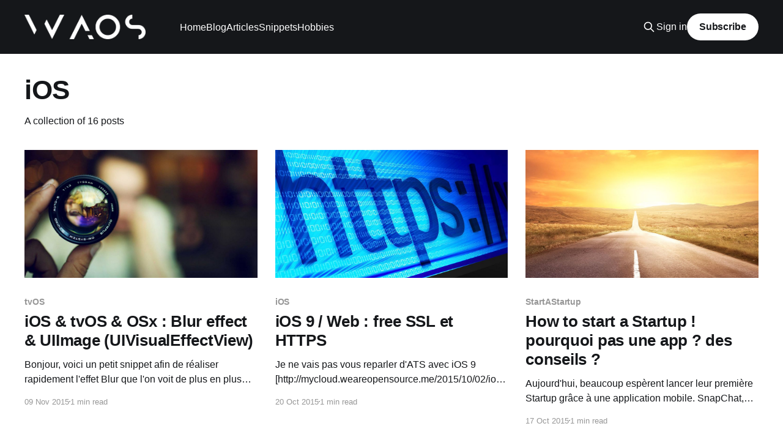

--- FILE ---
content_type: text/html; charset=utf-8
request_url: https://blog.weareopensource.me/tag/ios/
body_size: 7160
content:
<!DOCTYPE html>
<html lang="en">
<head>

    <title>iOS - We Are Open Source</title>
    <meta charset="utf-8" />
    <meta http-equiv="X-UA-Compatible" content="IE=edge" />
    <meta name="HandheldFriendly" content="True" />
    <meta name="viewport" content="width=device-width, initial-scale=1.0" />
    
    <link rel="preload" as="style" href="/assets/built/screen.css?v=3b79730cfb" />
    <link rel="preload" as="script" href="/assets/built/casper.js?v=3b79730cfb" />

    <link rel="stylesheet" type="text/css" href="/assets/built/screen.css?v=3b79730cfb" />

    <link rel="icon" href="https://blog.weareopensource.me/content/images/size/w256h256/2020/07/favicon.png" type="image/png">
    <link rel="canonical" href="https://blog.weareopensource.me/tag/ios/">
    <meta name="referrer" content="no-referrer-when-downgrade">
    
    <meta property="og:site_name" content="We Are Open Source">
    <meta property="og:type" content="website">
    <meta property="og:title" content="iOS - We Are Open Source">
    <meta property="og:description" content="Sharing of knowledge - #LetsGetTogether. We share knowledge around open source and new techs. We also create open-source stacks, Vue, Node, Swift  ...">
    <meta property="og:url" content="https://blog.weareopensource.me/tag/ios/">
    <meta property="og:image" content="https://blog.weareopensource.me/content/images/2023/04/background.jpg">
    <meta property="article:publisher" content="https://www.facebook.com/ghost">
    <meta name="twitter:card" content="summary_large_image">
    <meta name="twitter:title" content="iOS - We Are Open Source">
    <meta name="twitter:description" content="Sharing of knowledge - #LetsGetTogether. We share knowledge around open source and new techs. We also create open-source stacks, Vue, Node, Swift  ...">
    <meta name="twitter:url" content="https://blog.weareopensource.me/tag/ios/">
    <meta name="twitter:image" content="https://blog.weareopensource.me/content/images/2023/04/background.jpg">
    <meta name="twitter:site" content="@waos_io">
    <meta property="og:image:width" content="1200">
    <meta property="og:image:height" content="745">
    
    <script type="application/ld+json">
{
    "@context": "https://schema.org",
    "@type": "Series",
    "publisher": {
        "@type": "Organization",
        "name": "We Are Open Source",
        "url": "https://blog.weareopensource.me/",
        "logo": {
            "@type": "ImageObject",
            "url": "https://blog.weareopensource.me/content/images/2017/07/logo.png"
        }
    },
    "url": "https://blog.weareopensource.me/tag/ios/",
    "name": "iOS",
    "mainEntityOfPage": "https://blog.weareopensource.me/tag/ios/"
}
    </script>

    <meta name="generator" content="Ghost 6.13">
    <link rel="alternate" type="application/rss+xml" title="We Are Open Source" href="https://blog.weareopensource.me/rss/">
    <script defer src="https://cdn.jsdelivr.net/ghost/portal@~2.56/umd/portal.min.js" data-i18n="true" data-ghost="https://blog.weareopensource.me/" data-key="d3babf8f574faab4ce5e1237c7" data-api="https://blog.weareopensource.me/ghost/api/content/" data-locale="en" crossorigin="anonymous"></script><style id="gh-members-styles">.gh-post-upgrade-cta-content,
.gh-post-upgrade-cta {
    display: flex;
    flex-direction: column;
    align-items: center;
    font-family: -apple-system, BlinkMacSystemFont, 'Segoe UI', Roboto, Oxygen, Ubuntu, Cantarell, 'Open Sans', 'Helvetica Neue', sans-serif;
    text-align: center;
    width: 100%;
    color: #ffffff;
    font-size: 16px;
}

.gh-post-upgrade-cta-content {
    border-radius: 8px;
    padding: 40px 4vw;
}

.gh-post-upgrade-cta h2 {
    color: #ffffff;
    font-size: 28px;
    letter-spacing: -0.2px;
    margin: 0;
    padding: 0;
}

.gh-post-upgrade-cta p {
    margin: 20px 0 0;
    padding: 0;
}

.gh-post-upgrade-cta small {
    font-size: 16px;
    letter-spacing: -0.2px;
}

.gh-post-upgrade-cta a {
    color: #ffffff;
    cursor: pointer;
    font-weight: 500;
    box-shadow: none;
    text-decoration: underline;
}

.gh-post-upgrade-cta a:hover {
    color: #ffffff;
    opacity: 0.8;
    box-shadow: none;
    text-decoration: underline;
}

.gh-post-upgrade-cta a.gh-btn {
    display: block;
    background: #ffffff;
    text-decoration: none;
    margin: 28px 0 0;
    padding: 8px 18px;
    border-radius: 4px;
    font-size: 16px;
    font-weight: 600;
}

.gh-post-upgrade-cta a.gh-btn:hover {
    opacity: 0.92;
}</style>
    <script defer src="https://cdn.jsdelivr.net/ghost/sodo-search@~1.8/umd/sodo-search.min.js" data-key="d3babf8f574faab4ce5e1237c7" data-styles="https://cdn.jsdelivr.net/ghost/sodo-search@~1.8/umd/main.css" data-sodo-search="https://blog.weareopensource.me/" data-locale="en" crossorigin="anonymous"></script>
    
    <link href="https://blog.weareopensource.me/webmentions/receive/" rel="webmention">
    <script defer src="/public/cards.min.js?v=3b79730cfb"></script>
    <link rel="stylesheet" type="text/css" href="/public/cards.min.css?v=3b79730cfb">
    <script defer src="/public/member-attribution.min.js?v=3b79730cfb"></script><style>:root {--ghost-accent-color: #15171A;}</style>
    <link rel="stylesheet" href="https://use.fontawesome.com/releases/v5.13.0/css/all.css">
<link href="https://cdnjs.cloudflare.com/ajax/libs/prism/1.17.1/themes/prism.min.css" rel="stylesheet"/>
<link href="https://github.com/PrismJS/prism-themes/blob/master/themes/prism-xonokai.css" rel="stylesheet"/>

<style>
    pre[class*=language-] {
        font-size: 1.4rem !important;
    }
    .post-full-content pre {
     	border: none;    
    }
</style>

</head>
<body class="tag-template tag-ios is-head-left-logo has-cover">
<div class="viewport">

    <header id="gh-head" class="gh-head outer">
        <div class="gh-head-inner inner">
            <div class="gh-head-brand">
                <a class="gh-head-logo" href="https://blog.weareopensource.me">
                        <img src="https://blog.weareopensource.me/content/images/2017/07/logo.png" alt="We Are Open Source">
                </a>
                <button class="gh-search gh-icon-btn" aria-label="Search this site" data-ghost-search><svg xmlns="http://www.w3.org/2000/svg" fill="none" viewBox="0 0 24 24" stroke="currentColor" stroke-width="2" width="20" height="20"><path stroke-linecap="round" stroke-linejoin="round" d="M21 21l-6-6m2-5a7 7 0 11-14 0 7 7 0 0114 0z"></path></svg></button>
                <button class="gh-burger" aria-label="Main Menu"></button>
            </div>

            <nav class="gh-head-menu">
                <ul class="nav">
    <li class="nav-home"><a href="https://weareopensource.me">Home</a></li>
    <li class="nav-blog"><a href="https://blog.weareopensource.me/">Blog</a></li>
    <li class="nav-articles"><a href="https://blog.weareopensource.me/tag/article/">Articles</a></li>
    <li class="nav-snippets"><a href="https://blog.weareopensource.me/tag/snippet/">Snippets</a></li>
    <li class="nav-hobbies"><a href="https://blog.weareopensource.me/tag/hobbies/">Hobbies</a></li>
</ul>

            </nav>

            <div class="gh-head-actions">
                    <button class="gh-search gh-icon-btn" aria-label="Search this site" data-ghost-search><svg xmlns="http://www.w3.org/2000/svg" fill="none" viewBox="0 0 24 24" stroke="currentColor" stroke-width="2" width="20" height="20"><path stroke-linecap="round" stroke-linejoin="round" d="M21 21l-6-6m2-5a7 7 0 11-14 0 7 7 0 0114 0z"></path></svg></button>
                    <div class="gh-head-members">
                                <a class="gh-head-link" href="#/portal/signin" data-portal="signin">Sign in</a>
                                <a class="gh-head-button" href="#/portal/signup" data-portal="signup">Subscribe</a>
                    </div>
            </div>
        </div>
    </header>

    <div class="site-content">
        
<main id="site-main" class="site-main outer">
<div class="inner posts">
    <div class="post-feed">

        <section class="post-card post-card-large">


            <div class="post-card-content">
            <div class="post-card-content-link">
                <header class="post-card-header">
                    <h2 class="post-card-title">iOS</h2>
                </header>
                <div class="post-card-excerpt">
                        A collection of 16 posts
                </div>
            </div>
            </div>

        </section>

            
<article class="post-card post tag-tvos tag-ios tag-osx">

    <a class="post-card-image-link" href="/ios/">

        <img class="post-card-image"
            srcset="/content/images/size/w300/2018/11/Screen-Shot-2015-11-09-at-09-13-31-copy.jpg 300w,
                    /content/images/size/w600/2018/11/Screen-Shot-2015-11-09-at-09-13-31-copy.jpg 600w,
                    /content/images/size/w1000/2018/11/Screen-Shot-2015-11-09-at-09-13-31-copy.jpg 1000w,
                    /content/images/size/w2000/2018/11/Screen-Shot-2015-11-09-at-09-13-31-copy.jpg 2000w"
            sizes="(max-width: 1000px) 400px, 800px"
            src="/content/images/size/w600/2018/11/Screen-Shot-2015-11-09-at-09-13-31-copy.jpg"
            alt="iOS &amp; tvOS &amp; OSx : Blur effect &amp; UIImage (UIVisualEffectView)"
            loading="lazy"
        />


    </a>

    <div class="post-card-content">

        <a class="post-card-content-link" href="/ios/">
            <header class="post-card-header">
                <div class="post-card-tags">
                        <span class="post-card-primary-tag">tvOS</span>
                </div>
                <h2 class="post-card-title">
                    iOS &amp; tvOS &amp; OSx : Blur effect &amp; UIImage (UIVisualEffectView)
                </h2>
            </header>
                <div class="post-card-excerpt">Bonjour,

voici un petit snippet afin de réaliser rapidement l&#39;effet Blur que l&#39;on voit de
plus en plus sur iOS / tvOS / OSx.

L&#39;effet Blur, est une sorte de flou Gaussien très prononcé qui permet de rendre
une image de fond plus discrète en ne</div>
        </a>

        <footer class="post-card-meta">
            <time class="post-card-meta-date" datetime="2015-11-09">09 Nov 2015</time>
                <span class="post-card-meta-length">1 min read</span>
        </footer>

    </div>

</article>
            
<article class="post-card post tag-ios tag-web tag-ats tag-https tag-ssl tag-article">

    <a class="post-card-image-link" href="/ios-9-web-free-ssl-et-https/">

        <img class="post-card-image"
            srcset="/content/images/size/w300/2018/11/Screen-Shot-2015-10-19-at-10-12-09-copy-1.jpg 300w,
                    /content/images/size/w600/2018/11/Screen-Shot-2015-10-19-at-10-12-09-copy-1.jpg 600w,
                    /content/images/size/w1000/2018/11/Screen-Shot-2015-10-19-at-10-12-09-copy-1.jpg 1000w,
                    /content/images/size/w2000/2018/11/Screen-Shot-2015-10-19-at-10-12-09-copy-1.jpg 2000w"
            sizes="(max-width: 1000px) 400px, 800px"
            src="/content/images/size/w600/2018/11/Screen-Shot-2015-10-19-at-10-12-09-copy-1.jpg"
            alt="iOS 9 / Web : free SSL et HTTPS"
            loading="lazy"
        />


    </a>

    <div class="post-card-content">

        <a class="post-card-content-link" href="/ios-9-web-free-ssl-et-https/">
            <header class="post-card-header">
                <div class="post-card-tags">
                        <span class="post-card-primary-tag">iOS</span>
                </div>
                <h2 class="post-card-title">
                    iOS 9 / Web : free SSL et HTTPS
                </h2>
            </header>
                <div class="post-card-excerpt">Je ne vais pas vous reparler d&#39;ATS avec iOS 9
[http://mycloud.weareopensource.me/2015/10/02/ios-9-http/], mais la tendance
actuelle pousse réellement à un https généralisé.

Mais voila, c&#39;est payant. Embêtant lorsque l&#39;on souhaite simplement tester un
petit projet ... les coûts s&</div>
        </a>

        <footer class="post-card-meta">
            <time class="post-card-meta-date" datetime="2015-10-20">20 Oct 2015</time>
                <span class="post-card-meta-length">1 min read</span>
        </footer>

    </div>

</article>
            
<article class="post-card post tag-startastartup tag-ios tag-android-2 tag-conseils tag-article">

    <a class="post-card-image-link" href="/how-to-start-a-startup-pourquoi-pas-une-apps/">

        <img class="post-card-image"
            srcset="/content/images/size/w300/2018/11/Screen-Shot-2015-10-16-at-12-39-27-copy.jpg 300w,
                    /content/images/size/w600/2018/11/Screen-Shot-2015-10-16-at-12-39-27-copy.jpg 600w,
                    /content/images/size/w1000/2018/11/Screen-Shot-2015-10-16-at-12-39-27-copy.jpg 1000w,
                    /content/images/size/w2000/2018/11/Screen-Shot-2015-10-16-at-12-39-27-copy.jpg 2000w"
            sizes="(max-width: 1000px) 400px, 800px"
            src="/content/images/size/w600/2018/11/Screen-Shot-2015-10-16-at-12-39-27-copy.jpg"
            alt="How to start a Startup ! pourquoi pas une app ? des conseils ?"
            loading="lazy"
        />


    </a>

    <div class="post-card-content">

        <a class="post-card-content-link" href="/how-to-start-a-startup-pourquoi-pas-une-apps/">
            <header class="post-card-header">
                <div class="post-card-tags">
                        <span class="post-card-primary-tag">StartAStartup</span>
                </div>
                <h2 class="post-card-title">
                    How to start a Startup ! pourquoi pas une app ? des conseils ?
                </h2>
            </header>
                <div class="post-card-excerpt">Aujourd&#39;hui, beaucoup espèrent lancer leur première Startup grâce à une
application mobile. SnapChat, FlappyBird, Instagram, Angry Birds ... nous ont
fait rêver.

Il faut cependant noter, qu&#39;il est rare que la première application réalisée
soit la bonne. On peut avoir beaucoup de chance, tout faire parfaitement dès</div>
        </a>

        <footer class="post-card-meta">
            <time class="post-card-meta-date" datetime="2015-10-17">17 Oct 2015</time>
                <span class="post-card-meta-length">1 min read</span>
        </footer>

    </div>

</article>
            
<article class="post-card post tag-ios tag-swift tag-article">

    <a class="post-card-image-link" href="/ios-9-swift-2-getting-started/">

        <img class="post-card-image"
            srcset="/content/images/size/w300/2018/11/Screen-Shot-2015-10-08-at-12-51-39-1-copy.jpg 300w,
                    /content/images/size/w600/2018/11/Screen-Shot-2015-10-08-at-12-51-39-1-copy.jpg 600w,
                    /content/images/size/w1000/2018/11/Screen-Shot-2015-10-08-at-12-51-39-1-copy.jpg 1000w,
                    /content/images/size/w2000/2018/11/Screen-Shot-2015-10-08-at-12-51-39-1-copy.jpg 2000w"
            sizes="(max-width: 1000px) 400px, 800px"
            src="/content/images/size/w600/2018/11/Screen-Shot-2015-10-08-at-12-51-39-1-copy.jpg"
            alt="IOS 9 : Swift 2, Getting started"
            loading="lazy"
        />


    </a>

    <div class="post-card-content">

        <a class="post-card-content-link" href="/ios-9-swift-2-getting-started/">
            <header class="post-card-header">
                <div class="post-card-tags">
                        <span class="post-card-primary-tag">iOS</span>
                </div>
                <h2 class="post-card-title">
                    IOS 9 : Swift 2, Getting started
                </h2>
            </header>
                <div class="post-card-excerpt">Bonjour, il y a quelques temps j&#39;avais fait une petite série d&#39;articles pour
apprendre les bases en ios 8 Swift 1.2. Cela était basé sur ce tuto
[http://jamesonquave.com/blog/developing-ios-apps-using-swift-tutorial/] 
existant et se composait de trois articles :

 * Article : iOS 8 : Swift, Getting Started</div>
        </a>

        <footer class="post-card-meta">
            <time class="post-card-meta-date" datetime="2015-10-09">09 Oct 2015</time>
                <span class="post-card-meta-length">1 min read</span>
        </footer>

    </div>

</article>
            
<article class="post-card post tag-ios tag-swift tag-instagram tag-article">

    <a class="post-card-image-link" href="/ios-9-swift-instagram-sample/">

        <img class="post-card-image"
            srcset="/content/images/size/w300/2015/10/Screen-Shot-2015-10-05-at-16-20-03.jpg 300w,
                    /content/images/size/w600/2015/10/Screen-Shot-2015-10-05-at-16-20-03.jpg 600w,
                    /content/images/size/w1000/2015/10/Screen-Shot-2015-10-05-at-16-20-03.jpg 1000w,
                    /content/images/size/w2000/2015/10/Screen-Shot-2015-10-05-at-16-20-03.jpg 2000w"
            sizes="(max-width: 1000px) 400px, 800px"
            src="/content/images/size/w600/2015/10/Screen-Shot-2015-10-05-at-16-20-03.jpg"
            alt="iOS 9 : Swift 2, Instagram Sample"
            loading="lazy"
        />


    </a>

    <div class="post-card-content">

        <a class="post-card-content-link" href="/ios-9-swift-instagram-sample/">
            <header class="post-card-header">
                <div class="post-card-tags">
                        <span class="post-card-primary-tag">iOS</span>
                </div>
                <h2 class="post-card-title">
                    iOS 9 : Swift 2, Instagram Sample
                </h2>
            </header>
                <div class="post-card-excerpt">Une petite mise à jour du Sample Github instagram a eu lieu. Rien de bien
méchant, voici les nouveautés :

 * Passage à Swift 2
 * Mise en cache des photos, corrigé
 * Compatible iOS 9
 * Ajout du contournement App transport security
   [https://blog.weareopensource.me/2015/10/02/ios-9-http/] (l&#39;api d&</div>
        </a>

        <footer class="post-card-meta">
            <time class="post-card-meta-date" datetime="2015-10-06">06 Oct 2015</time>
        </footer>

    </div>

</article>
            
<article class="post-card post tag-ios tag-ats tag-article">

    <a class="post-card-image-link" href="/ios-9-http/">

        <img class="post-card-image"
            srcset="/content/images/size/w300/2018/11/website-security.jpg 300w,
                    /content/images/size/w600/2018/11/website-security.jpg 600w,
                    /content/images/size/w1000/2018/11/website-security.jpg 1000w,
                    /content/images/size/w2000/2018/11/website-security.jpg 2000w"
            sizes="(max-width: 1000px) 400px, 800px"
            src="/content/images/size/w600/2018/11/website-security.jpg"
            alt="iOS 9 : http / https  App Transport Security has blocked"
            loading="lazy"
        />


    </a>

    <div class="post-card-content">

        <a class="post-card-content-link" href="/ios-9-http/">
            <header class="post-card-header">
                <div class="post-card-tags">
                        <span class="post-card-primary-tag">iOS</span>
                </div>
                <h2 class="post-card-title">
                    iOS 9 : http / https  App Transport Security has blocked
                </h2>
            </header>
                <div class="post-card-excerpt">Nous nous attaquons à swift 2 / ios 9. L&#39;un des premiers problèmes que nous
rencontrons est la nouvelle réglementation d&#39;Apple vis à vis de l&#39;https.

Cela se nomme l&#39;App Transport Security, il nous force à utiliser l&#39;https, à la
place</div>
        </a>

        <footer class="post-card-meta">
            <time class="post-card-meta-date" datetime="2015-10-03">03 Oct 2015</time>
                <span class="post-card-meta-length">2 min read</span>
        </footer>

    </div>

</article>
            
<article class="post-card post tag-ios tag-icons tag-android tag-web tag-article">

    <a class="post-card-image-link" href="/icon-store-ios-web-android/">

        <img class="post-card-image"
            srcset="/content/images/size/w300/2018/11/icon-1.jpg 300w,
                    /content/images/size/w600/2018/11/icon-1.jpg 600w,
                    /content/images/size/w1000/2018/11/icon-1.jpg 1000w,
                    /content/images/size/w2000/2018/11/icon-1.jpg 2000w"
            sizes="(max-width: 1000px) 400px, 800px"
            src="/content/images/size/w600/2018/11/icon-1.jpg"
            alt="Icon Store : iOS Web Androïd"
            loading="lazy"
        />


    </a>

    <div class="post-card-content">

        <a class="post-card-content-link" href="/icon-store-ios-web-android/">
            <header class="post-card-header">
                <div class="post-card-tags">
                        <span class="post-card-primary-tag">iOS</span>
                </div>
                <h2 class="post-card-title">
                    Icon Store : iOS Web Androïd
                </h2>
            </header>
                <div class="post-card-excerpt">Un rapide article pour vous partager une petite trouvaille sympa sur twitter.
Que l&#39;on fasse une application Web, iOS, Androïd, MacOs Windows, Linux ... nous
avons toujours besoin d&#39;icônes.



Certe il existe fontAwesome [http://fortawesome.github.io/Font-Awesome/], mais
parfois, nous aimerions personnaliser un peu plus. Voici</div>
        </a>

        <footer class="post-card-meta">
            <time class="post-card-meta-date" datetime="2015-07-10">10 Jul 2015</time>
                <span class="post-card-meta-length">1 min read</span>
        </footer>

    </div>

</article>
            
<article class="post-card post tag-ios tag-swift tag-instagram tag-article">

    <a class="post-card-image-link" href="/ios-8-swift-instagram-sample/">

        <img class="post-card-image"
            srcset="/content/images/size/w300/2017/09/download.jpeg 300w,
                    /content/images/size/w600/2017/09/download.jpeg 600w,
                    /content/images/size/w1000/2017/09/download.jpeg 1000w,
                    /content/images/size/w2000/2017/09/download.jpeg 2000w"
            sizes="(max-width: 1000px) 400px, 800px"
            src="/content/images/size/w600/2017/09/download.jpeg"
            alt="iOS 8 : Swift, Instagram Sample"
            loading="lazy"
        />


    </a>

    <div class="post-card-content">

        <a class="post-card-content-link" href="/ios-8-swift-instagram-sample/">
            <header class="post-card-header">
                <div class="post-card-tags">
                        <span class="post-card-primary-tag">iOS</span>
                </div>
                <h2 class="post-card-title">
                    iOS 8 : Swift, Instagram Sample
                </h2>
            </header>
                <div class="post-card-excerpt">Bonjour, j&#39;ai publié il y a peu un sample d&#39;application Swift allant récupérer
les photos d&#39;un client instagram sur github. J&#39;en profite donc pour faire un
petit article sur le blog.

Le code est vraiment très simple à comprendre. Il vous suffit</div>
        </a>

        <footer class="post-card-meta">
            <time class="post-card-meta-date" datetime="2015-05-27">27 May 2015</time>
                <span class="post-card-meta-length">1 min read</span>
        </footer>

    </div>

</article>
            
<article class="post-card post tag-ios tag-swift">

    <a class="post-card-image-link" href="/ios8-swift-resize-textview/">

        <img class="post-card-image"
            srcset="/content/images/size/w300/2017/09/Screen-Shot-2017-09-28-at-17.17.23.png 300w,
                    /content/images/size/w600/2017/09/Screen-Shot-2017-09-28-at-17.17.23.png 600w,
                    /content/images/size/w1000/2017/09/Screen-Shot-2017-09-28-at-17.17.23.png 1000w,
                    /content/images/size/w2000/2017/09/Screen-Shot-2017-09-28-at-17.17.23.png 2000w"
            sizes="(max-width: 1000px) 400px, 800px"
            src="/content/images/size/w600/2017/09/Screen-Shot-2017-09-28-at-17.17.23.png"
            alt="iOS8 : Swift Resize UITextView or UIImageView"
            loading="lazy"
        />


    </a>

    <div class="post-card-content">

        <a class="post-card-content-link" href="/ios8-swift-resize-textview/">
            <header class="post-card-header">
                <div class="post-card-tags">
                        <span class="post-card-primary-tag">iOS</span>
                </div>
                <h2 class="post-card-title">
                    iOS8 : Swift Resize UITextView or UIImageView
                </h2>
            </header>
                <div class="post-card-excerpt">Hello, Après un petit moment sans publier par manque de temps, voici deux
petites astuces. Lorsque l&#39;on récupère des flux JSON pour réaliser des
applications, on a souvent une View contenant une image et du texte (Un article,
un post Facebook / Twitter / Instagram, ...).

Cette UiView doit donc contenir</div>
        </a>

        <footer class="post-card-meta">
            <time class="post-card-meta-date" datetime="2015-05-20">20 May 2015</time>
                <span class="post-card-meta-length">1 min read</span>
        </footer>

    </div>

</article>
            
<article class="post-card post tag-ios tag-swift tag-article">

    <a class="post-card-image-link" href="/ios-8-swift-getting-started-3-tabbar-animations/">

        <img class="post-card-image"
            srcset="/content/images/size/w300/2017/09/ios-11-1024x1024-4k-5k-beach-ocean-13655.jpg 300w,
                    /content/images/size/w600/2017/09/ios-11-1024x1024-4k-5k-beach-ocean-13655.jpg 600w,
                    /content/images/size/w1000/2017/09/ios-11-1024x1024-4k-5k-beach-ocean-13655.jpg 1000w,
                    /content/images/size/w2000/2017/09/ios-11-1024x1024-4k-5k-beach-ocean-13655.jpg 2000w"
            sizes="(max-width: 1000px) 400px, 800px"
            src="/content/images/size/w600/2017/09/ios-11-1024x1024-4k-5k-beach-ocean-13655.jpg"
            alt="iOS 8 : Swift, Getting Started 3 - TabBar, Animations"
            loading="lazy"
        />


    </a>

    <div class="post-card-content">

        <a class="post-card-content-link" href="/ios-8-swift-getting-started-3-tabbar-animations/">
            <header class="post-card-header">
                <div class="post-card-tags">
                        <span class="post-card-primary-tag">iOS</span>
                </div>
                <h2 class="post-card-title">
                    iOS 8 : Swift, Getting Started 3 - TabBar, Animations
                </h2>
            </header>
                <div class="post-card-excerpt">Voici un troisième article afin de terminer notre approche du swift faite dans
ce tuto [https://blog.weareopensource.me/2015/04/25/ios-8-swift-get-started/].

J&#39;ai séparé le Github en plusieurs branches, nous avons :

 * La branche Master
   [https://github.com/weareopensource/Sample-iOS_Swift_GetStarted] : Elle
   comprend le tuto, et quelques</div>
        </a>

        <footer class="post-card-meta">
            <time class="post-card-meta-date" datetime="2015-05-04">04 May 2015</time>
                <span class="post-card-meta-length">2 min read</span>
        </footer>

    </div>

</article>
            
<article class="post-card post tag-ios tag-swift tag-article">

    <a class="post-card-image-link" href="/dzd/">

        <img class="post-card-image"
            srcset="/content/images/size/w300/2017/09/ios-11-1024x1024-4k-5k-beach-ocean-13655-1.jpg 300w,
                    /content/images/size/w600/2017/09/ios-11-1024x1024-4k-5k-beach-ocean-13655-1.jpg 600w,
                    /content/images/size/w1000/2017/09/ios-11-1024x1024-4k-5k-beach-ocean-13655-1.jpg 1000w,
                    /content/images/size/w2000/2017/09/ios-11-1024x1024-4k-5k-beach-ocean-13655-1.jpg 2000w"
            sizes="(max-width: 1000px) 400px, 800px"
            src="/content/images/size/w600/2017/09/ios-11-1024x1024-4k-5k-beach-ocean-13655-1.jpg"
            alt="iOS 8 : Swift, Getting Started 2 - Sidebar, Animations"
            loading="lazy"
        />


    </a>

    <div class="post-card-content">

        <a class="post-card-content-link" href="/dzd/">
            <header class="post-card-header">
                <div class="post-card-tags">
                        <span class="post-card-primary-tag">iOS</span>
                </div>
                <h2 class="post-card-title">
                    iOS 8 : Swift, Getting Started 2 - Sidebar, Animations
                </h2>
            </header>
                <div class="post-card-excerpt">Voici un second article afin de pousser un peu plus loin notre première approche
du swift faite dans ce tuto [https://blog.weareopensource.me/2015/04/25/ios-8-swift-get-started/].

J&#39;ai séparé le Github en plusieurs branches, nous avons :

 * La branche Master
   [https://github.com/weareopensource/Sample-iOS_Swift_GetStarted] : Elle</div>
        </a>

        <footer class="post-card-meta">
            <time class="post-card-meta-date" datetime="2015-04-30">30 Apr 2015</time>
                <span class="post-card-meta-length">2 min read</span>
        </footer>

    </div>

</article>
            
<article class="post-card post tag-ios tag-loopback tag-swift tag-article">

    <a class="post-card-image-link" href="/loopback-ios-swift-pour-terminer/">

        <img class="post-card-image"
            srcset="/content/images/size/w300/2017/09/loop-1.png 300w,
                    /content/images/size/w600/2017/09/loop-1.png 600w,
                    /content/images/size/w1000/2017/09/loop-1.png 1000w,
                    /content/images/size/w2000/2017/09/loop-1.png 2000w"
            sizes="(max-width: 1000px) 400px, 800px"
            src="/content/images/size/w600/2017/09/loop-1.png"
            alt="LoopBack + iOS, passons au Swift !"
            loading="lazy"
        />


    </a>

    <div class="post-card-content">

        <a class="post-card-content-link" href="/loopback-ios-swift-pour-terminer/">
            <header class="post-card-header">
                <div class="post-card-tags">
                        <span class="post-card-primary-tag">iOS</span>
                </div>
                <h2 class="post-card-title">
                    LoopBack + iOS, passons au Swift !
                </h2>
            </header>
                <div class="post-card-excerpt">Afin de continuer notre petite série sur LoopBack et iOS, j&#39;ai créé un nouveau
repository Github répondant à ces problématiques :

 * Lire des données au sein d&#39;une REST API Node depuis iOS
 * Insérer des données au sein d&#39;une REST API Node depuis iOS

La différence,</div>
        </a>

        <footer class="post-card-meta">
            <time class="post-card-meta-date" datetime="2015-04-27">27 Apr 2015</time>
                <span class="post-card-meta-length">1 min read</span>
        </footer>

    </div>

</article>
            
<article class="post-card post tag-ios tag-swift tag-article">

    <a class="post-card-image-link" href="/ios-8-swift-get-started/">

        <img class="post-card-image"
            srcset="/content/images/size/w300/2017/09/ios-11-1024x1024-4k-5k-beach-ocean-13655-2.jpg 300w,
                    /content/images/size/w600/2017/09/ios-11-1024x1024-4k-5k-beach-ocean-13655-2.jpg 600w,
                    /content/images/size/w1000/2017/09/ios-11-1024x1024-4k-5k-beach-ocean-13655-2.jpg 1000w,
                    /content/images/size/w2000/2017/09/ios-11-1024x1024-4k-5k-beach-ocean-13655-2.jpg 2000w"
            sizes="(max-width: 1000px) 400px, 800px"
            src="/content/images/size/w600/2017/09/ios-11-1024x1024-4k-5k-beach-ocean-13655-2.jpg"
            alt="iOS 8 : Swift, Getting Started"
            loading="lazy"
        />


    </a>

    <div class="post-card-content">

        <a class="post-card-content-link" href="/ios-8-swift-get-started/">
            <header class="post-card-header">
                <div class="post-card-tags">
                        <span class="post-card-primary-tag">iOS</span>
                </div>
                <h2 class="post-card-title">
                    iOS 8 : Swift, Getting Started
                </h2>
            </header>
                <div class="post-card-excerpt">Voici un petit tuto rapide qui sera classé dans la catégorie article. Mes
excuses, je ne l&#39;ai pas rédigé ! Je n&#39;ai fait que le tester, et je n&#39;ai pas vue
de raison d&#39;en rédiger un.

Ayant fait un peu d&#39;Objective-C</div>
        </a>

        <footer class="post-card-meta">
            <time class="post-card-meta-date" datetime="2015-04-26">26 Apr 2015</time>
                <span class="post-card-meta-length">2 min read</span>
        </footer>

    </div>

</article>
            
<article class="post-card post tag-node tag-ios tag-loopback tag-article">

    <a class="post-card-image-link" href="/loopback-ios-getting-started-insert-data/">

        <img class="post-card-image"
            srcset="/content/images/size/w300/2017/09/loop.png 300w,
                    /content/images/size/w600/2017/09/loop.png 600w,
                    /content/images/size/w1000/2017/09/loop.png 1000w,
                    /content/images/size/w2000/2017/09/loop.png 2000w"
            sizes="(max-width: 1000px) 400px, 800px"
            src="/content/images/size/w600/2017/09/loop.png"
            alt="LoopBack + iOS, Insert Data !"
            loading="lazy"
        />


    </a>

    <div class="post-card-content">

        <a class="post-card-content-link" href="/loopback-ios-getting-started-insert-data/">
            <header class="post-card-header">
                <div class="post-card-tags">
                        <span class="post-card-primary-tag">Node</span>
                </div>
                <h2 class="post-card-title">
                    LoopBack + iOS, Insert Data !
                </h2>
            </header>
                <div class="post-card-excerpt">Cet article fait suite au tuto
[https://blog.weareopensource.me/2015/04/20/loopback-ios-getting-started/] concernant l&#39;affichage
de données sur une application iOS via une API générée par LoopBack.

Ici nous aborderons l&#39;insertion de données depuis une application iOS.



Je ne vais pas rédiger un tuto, car</div>
        </a>

        <footer class="post-card-meta">
            <time class="post-card-meta-date" datetime="2015-04-23">23 Apr 2015</time>
                <span class="post-card-meta-length">1 min read</span>
        </footer>

    </div>

</article>
            
<article class="post-card post tag-ios tag-objective-c tag-article">

    <a class="post-card-image-link" href="/ios-8-layoutmargins-property-on-cells-and-table-views/">

        <img class="post-card-image"
            srcset="/content/images/size/w300/2017/09/cube-10.jpg 300w,
                    /content/images/size/w600/2017/09/cube-10.jpg 600w,
                    /content/images/size/w1000/2017/09/cube-10.jpg 1000w,
                    /content/images/size/w2000/2017/09/cube-10.jpg 2000w"
            sizes="(max-width: 1000px) 400px, 800px"
            src="/content/images/size/w600/2017/09/cube-10.jpg"
            alt="iOS 8 : layoutMargins property on cells AND table views."
            loading="lazy"
        />


    </a>

    <div class="post-card-content">

        <a class="post-card-content-link" href="/ios-8-layoutmargins-property-on-cells-and-table-views/">
            <header class="post-card-header">
                <div class="post-card-tags">
                        <span class="post-card-primary-tag">iOS</span>
                </div>
                <h2 class="post-card-title">
                    iOS 8 : layoutMargins property on cells AND table views.
                </h2>
            </header>
                <div class="post-card-excerpt">Depuis iOS 8, Apple a ajouté une nouvelle propriété permettant de configurer
pour chaque cell ses margins. Un point très intéressant pour faire ressortir
certaines cells dans un tableView.

Cependant, si vous souhaitez mettre l&#39;intégrallité de ces nouvelles marges à 0, 
tableView comme Cells, pour retrouver votre liste</div>
        </a>

        <footer class="post-card-meta">
            <time class="post-card-meta-date" datetime="2015-04-22">22 Apr 2015</time>
                <span class="post-card-meta-length">1 min read</span>
        </footer>

    </div>

</article>
            
<article class="post-card post tag-node tag-tutos tag-ios tag-loopback tag-article">

    <a class="post-card-image-link" href="/loopback-ios-getting-started/">

        <img class="post-card-image"
            srcset="/content/images/size/w300/2017/09/loop-2.png 300w,
                    /content/images/size/w600/2017/09/loop-2.png 600w,
                    /content/images/size/w1000/2017/09/loop-2.png 1000w,
                    /content/images/size/w2000/2017/09/loop-2.png 2000w"
            sizes="(max-width: 1000px) 400px, 800px"
            src="/content/images/size/w600/2017/09/loop-2.png"
            alt="LoopBack + iOS,  Getting started (read Data)!"
            loading="lazy"
        />


    </a>

    <div class="post-card-content">

        <a class="post-card-content-link" href="/loopback-ios-getting-started/">
            <header class="post-card-header">
                <div class="post-card-tags">
                        <span class="post-card-primary-tag">Node</span>
                </div>
                <h2 class="post-card-title">
                    LoopBack + iOS,  Getting started (read Data)!
                </h2>
            </header>
                <div class="post-card-excerpt">Un petit Tuto rapide, depuis un moment je souhaitais reprendre le Dev iOS. Cela
fait 3 4 ans que je ne m&#39;y étais pas replongé réellement. Depuis, les
technologies ont évolué, le Dev iOS et la publiciation d&#39;applications ont été
simplifiés, Swift est arrivé, NodeJS et</div>
        </a>

        <footer class="post-card-meta">
            <time class="post-card-meta-date" datetime="2015-04-20">20 Apr 2015</time>
                <span class="post-card-meta-length">6 min read</span>
        </footer>

    </div>

</article>

    </div>

    <nav class="pagination">
    <span class="page-number">Page 1 of 1</span>
</nav>

    
</div>
</main>

    </div>

    <footer class="site-footer outer">
        <div class="inner">
            <section class="copyright"><a href="https://blog.weareopensource.me">We Are Open Source</a> &copy; 2026</section>
            <nav class="site-footer-nav">
                <ul class="nav">
    <li class="nav-github"><a href="https://github.com/weareopensource">github</a></li>
    <li class="nav-discord"><a href="https://discord.gg/U2a2vVm">discord</a></li>
    <li class="nav-slack"><a href="https://join.slack.com/t/weareopensource/shared_invite/zt-62p1qxna-PEQn289qx6mmHobzKW8QFw">slack</a></li>
    <li class="nav-twitter"><a href="https://twitter.com/waos_io">twitter</a></li>
</ul>

            </nav>
            <div class="gh-powered-by"><a href="https://ghost.org/" target="_blank" rel="noopener">Powered by Ghost</a></div>
        </div>
    </footer>

</div>


<script
    src="https://code.jquery.com/jquery-3.5.1.min.js"
    integrity="sha256-9/aliU8dGd2tb6OSsuzixeV4y/faTqgFtohetphbbj0="
    crossorigin="anonymous">
</script>
<script src="/assets/built/casper.js?v=3b79730cfb"></script>
<script>
$(document).ready(function () {
    // Mobile Menu Trigger
    $('.gh-burger').click(function () {
        $('body').toggleClass('gh-head-open');
    });
    // FitVids - Makes video embeds responsive
    $(".gh-content").fitVids();
});
</script>

<script src="https://ajax.googleapis.com/ajax/libs/jquery/3.2.1/jquery.min.js"></script>
<script type="text/javascript" src="https://cdnjs.cloudflare.com/ajax/libs/prism/1.17.1/prism.min.js"></script>
<script type="text/javascript" src="https://cdnjs.cloudflare.com/ajax/libs/prism/1.17.1/components/prism-javascript.min.js"></script>
<script type="text/javascript" src="https://cdnjs.cloudflare.com/ajax/libs/prism/1.17.1/components/prism-swift.min.js"></script>
<script type="text/javascript" src="https://cdnjs.cloudflare.com/ajax/libs/prism/1.17.1/components/prism-bash.min.js"></script>
<script type="text/javascript" src="https://cdnjs.cloudflare.com/ajax/libs/prism/1.17.1/components/prism-yaml.min.js"></script>

</body>
</html>
